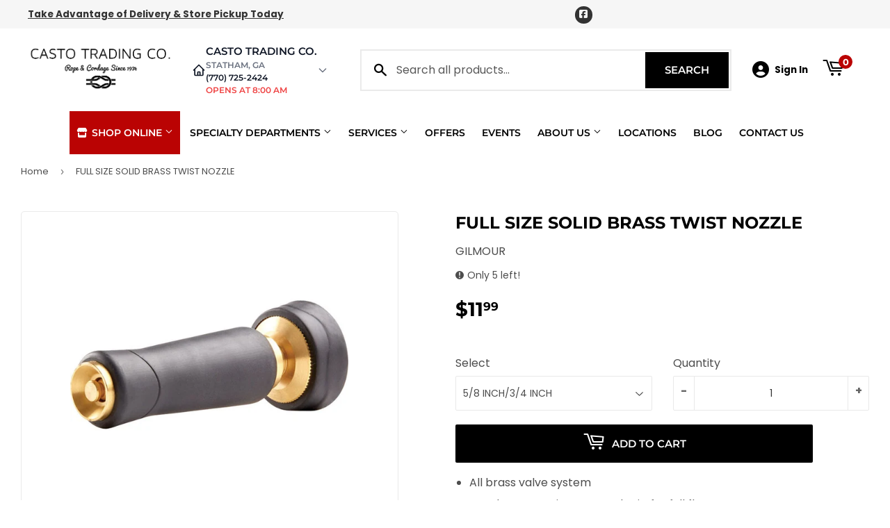

--- FILE ---
content_type: application/javascript
request_url: https://www.improvedcontactform.com/icf.js?shop=casto-trading-co.myshopify.com
body_size: -66
content:
var icf_n = document.getElementsByTagName("script")[0];
var icf_r = document.createElement("script");
icf_r.type = "text/javascript";
icf_r.src = "https://www.improvedcontactform.com/js/loader.js";
icf_n.parentNode.insertBefore(icf_r, icf_n);